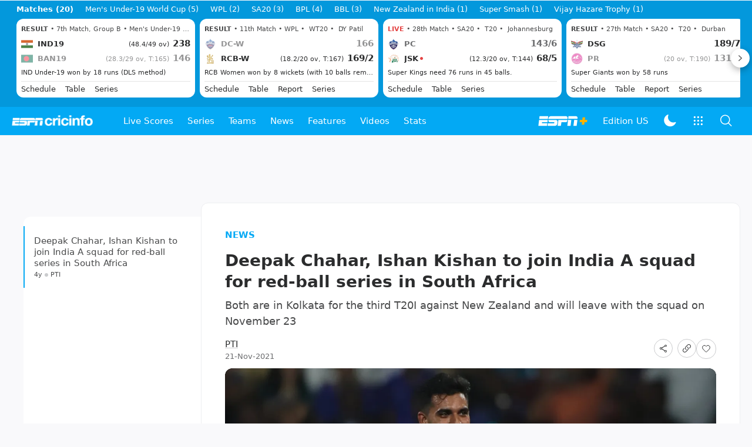

--- FILE ---
content_type: application/x-javascript
request_url: https://wassets.hscicdn.com/_next/static/chunks/pages/story/CiStoryHomePage-81e0ed5b57c332d8.js
body_size: 8170
content:
(self.webpackChunk_N_E=self.webpackChunk_N_E||[]).push([[6961],{51017:function(e,t,s){(window.__NEXT_P=window.__NEXT_P||[]).push(["/story/CiStoryHomePage",function(){return s(12422)}])},3338:function(e,t,s){"use strict";var a=s(27378),i=s(92186);t.Z=e=>{let[t,s]=(0,a.useState)(Date.now()),{items:r,hasMore:l,data:n}=e,d=(0,a.useRef)({items:r,hasMore:l,data:n});return{items:d.current.items,hasMore:d.current.hasMore,loadNext:()=>new Promise((t,a)=>{e.loadItems(d.current).then(a=>{a.items=(0,i.X1)([...d.current.items,...a.items],e.getItemKey),d.current=a,s(Date.now()),t(a)}).catch(e=>a(e))}),reset:e=>{d.current=e,s(Date.now())}}}},49756:function(e,t,s){"use strict";s.d(t,{Z:function(){return x}});var a=s(24246),i=s(90005),r=s.n(i),l=s(27378),n=s(79565),d=s(37836);let c=(0,l.forwardRef)((e,t)=>{let{className:s,children:i,colCount:c=2}=e,{device:{screen:o,isMobile:u}}=(0,l.useContext)(d.ZP),m={width:"calc(100% - 322px)"};return 3===c&&o===n.QU.DESKTOP_LG&&(m.width="calc(100% - 604px)"),u&&(m.width="100%"),(0,a.jsx)("div",{ref:t,className:r()("ds-grow",s,{"ds-px-2":u}),style:m,children:i},"content")});c.displayName="DSLayoutPageContent";var o=s(90280);let u=(0,l.forwardRef)((e,t)=>{let{className:s,children:i,colCount:l=2}=e;return(0,a.jsx)(o.Z,{screen:[n.QU.DESKTOP,n.QU.DESKTOP_LG],children:(0,a.jsx)("div",{ref:t,className:r()(["ds-flex-none",s]),style:{width:"302px"},children:i})},"right")});u.displayName="DSLayoutPageRight";var m=s(81373);let p=(0,l.forwardRef)((e,t)=>{let{className:s,children:i,colCount:d=2}=e,[c,u]=(0,l.useState)([n.QU.DESKTOP,n.QU.DESKTOP_LG]),p={width:"302px"};return 3===d&&(p.width="264px"),(0,m.Z)(()=>{3===d&&u([n.QU.DESKTOP_LG])}),(0,a.jsx)(o.Z,{screen:c,children:(0,a.jsx)("div",{ref:t,className:r()(["ds-flex-none",s]),style:p,children:i},"left")},"left")});p.displayName="DSLayoutPageLeft";let h=(0,l.forwardRef)((e,t)=>{let{className:s,children:i}=e,n=l.Children.map(i,e=>{if(l.isValidElement(e)){let t={...e.props,colCount:l.Children.count(i)};return l.cloneElement(e,t)}return e});return(0,a.jsx)("div",{ref:t,className:r()(["ds-flex","ds-space-x-5",s]),children:n})});h.displayName="DSLayoutPage";var x=Object.assign(h,{Left:p,Content:c,Right:u})},89487:function(e,t,s){"use strict";s.d(t,{Ds:function(){return l},vX:function(){return r}});var a,i,r,l,n,d=s(24246),c=s(27378),o=s(84794),u=s(78162),m=s(71098);(r||(r={})).NO_CONTENT="NO_CONTENT",(a=l||(l={})).NONE="NONE",a.SM="SM",a.MD="MD",a.LG="LG",(i=n||(n={})).SM="SM",i.MD="MD",i.LG="LG";let p=(0,c.forwardRef)((e,t)=>{let{className:s,spacing:a="NONE",title:i,subtitle:r,iconName:l,imageUrl:n,headerNode:c,size:p="MD",children:h}=e,x="ds-p-6";switch(a){case"NONE":x="";break;case"SM":x="ds-p-4";break;case"MD":x="ds-p-6";break;case"LG":x="ds-p-8"}let f=120,g=120,N=m.XR.MD;switch(p){case"SM":f=80,g=80,N=m.XR.SM;break;case"MD":f=120,g=120,N=m.XR.MD;break;case"LG":f=160,g=160,N=m.XR.LG}return(0,d.jsxs)("div",{ref:t,className:`ds-flex ds-flex-col ds-items-center ${x} ${s||""}`,children:[c||null,n?(0,d.jsx)(u.Z,{url:n,variant:m.N6.SQUARE,size:m.Ui.WIDTH_160,alt:"string"==typeof i?i:"No Result",width:f,height:g}):null,l?(0,d.jsx)(o.ZP,{name:l,size:N}):null,(0,d.jsx)("div",{className:"ds-py-4",children:i}),(0,d.jsx)("div",{children:r}),(0,d.jsx)("div",{children:h})]})});p.displayName="DSResult",t.ZP=p},13370:function(e,t,s){"use strict";var a=s(24246),i=s(27378),r=s(6552),l=s(6804),n=s(68677),d=s(81373),c=s(60586),o=s(4188),u=s(71098);let m=(0,i.forwardRef)((e,t)=>{let{className:s,topOffset:i=0,label:m,visibleOffset:p,handleClick:h}=e,x=(0,c.Z)(t),f=(0,o.Z)(()=>{p&&x.current&&(window.scrollY>p?x.current.classList.remove("ds-hidden"):x.current.classList.add("ds-hidden"))},100);return(0,d.Z)(()=>{if(p)return document.addEventListener("scroll",f),f(),()=>document.removeEventListener("scroll",f)}),(0,a.jsx)(l.ZP,{className:s,label:m,variant:l.Tu.FLOATING,ref:x,startIcon:{name:r.v.KEYBOARD_UP_SOLID,color:u.BG.PRIMARY},onClick:()=>((0,n.k3)(i),h&&h(),!1)})});m.displayName="DSScrollToTop",t.Z=m},26728:function(e,t,s){"use strict";var a=s(24246),i=s(27378),r=s(90005),l=s.n(r),n=s(4188),d=s(99900),c=s(13370),o=s(89487),u=s(60586);let m=(0,i.forwardRef)((e,t)=>{let{id:s,className:r,lifecycle:m,noContentMessage:p,loaderMessage:h,endMessage:x,scrollToTop:f=!1,scrollToTopItems:g=10,children:N}=e,b=(0,u.Z)(t),j=(0,i.useRef)(!1),[v,y]=(0,i.useState)(!1),w=(0,i.useRef)(),k=(0,i.useCallback)(e=>{!v&&(w.current&&w.current.disconnect(),w.current=new IntersectionObserver(e=>{e[0].isIntersecting&&m.hasMore&&S()}),e&&w.current.observe(e))},[v,m.hasMore]),S=(0,n.Z)(()=>{j.current||(j.current=!0,y(!0),m.loadNext().then(e=>{j.current=!1,y(!1)}))},300);return(0,a.jsxs)("div",{id:s,className:l()(r),ref:b,children:[m.items.length>0?(0,a.jsx)("div",{children:N}):(0,a.jsx)(o.ZP,{variant:o.vX.NO_CONTENT,title:p}),m.hasMore?(0,a.jsx)("div",{ref:k}):null,v?(0,a.jsx)("div",{className:"ds-flex ds-justify-center ds-my-4",children:(0,a.jsx)(d.ZP,{label:h})}):null,f&&m.items.length>g?(0,a.jsx)("div",{className:"ds-flex ds-justify-center",children:(0,a.jsx)(c.Z,{topOffset:b.current?b.current.offsetTop:0})}):null,x&&m.hasMore?null:(0,a.jsx)("div",{children:x})]})});m.displayName="DSWDInfiniteScroll",t.Z=m},77223:function(e,t,s){"use strict";s.d(t,{Z:function(){return h}});var a=s(24246),i=s(27378),r=s(43218),l=s.n(r),n=s(86677),d=s(26637),c=s(25850),o=s(40734),u=e=>{let{id:t,desktopSize:s,mobileSize:r,placement:u,targetType:m}=e,{device:{isMobile:p}}=(0,i.useContext)(d.ZP),{asPath:h}=(0,n.useRouter)(),x=(0,i.useRef)(null);return(0,c.Z)(()=>{let e=p?r:s;e&&_taboola.push({mode:e,container:t,placement:u,target_type:m})},[t,h]),(0,a.jsxs)(a.Fragment,{children:[(0,a.jsx)(l(),{id:"tb_loader_script",strategy:"lazyOnload",defer:!0,src:`https://cdn.taboola.com/libtrc/${o.default.integrations.taboola.code}/loader.js`}),(0,a.jsx)("div",{id:t,ref:x,className:"ci-ad-taboola-slot"})]})},m=e=>{let{id:t,desktopSize:s,mobileSize:r,placement:u,targetType:m,permaLink:p=""}=e,{device:{isMobile:h}}=(0,i.useContext)(d.ZP),{asPath:x}=(0,n.useRouter)(),f=(0,i.useRef)(null);(0,c.Z)(()=>{let e=h?r:s;e&&_outbrain.push({mode:e,container:t,placement:u,target_type:m,permaLink:p||x}),window.OBR&&(p?window.OBR.extern.researchWidget():window.OBR.extern.reloadWidget())},[t,x]);let g=o.default.global.baseUrl.replace(/(pp\.|qa\.|local\.)/,"www.");return(0,a.jsxs)(a.Fragment,{children:[(0,a.jsx)(l(),{id:"ob_loader_script",src:"https://widgets.outbrain.com/outbrain.js",defer:!0,strategy:"lazyOnload"}),(0,a.jsx)("aside",{children:(0,a.jsx)("div",{className:"OUTBRAIN","data-src":g+(p||x),"data-widget-id":t,ref:f})})]})},p=s(16981),h=e=>{let{taboola:t,outbrain:s}=e,{country:r}=(0,i.useContext)(d.ZP);return o.default.integrations.outbrain.enabled&&s?.id&&p.vm.includes(r)?(0,a.jsx)("div",{className:"ds-overflow-x-hidden",children:(0,a.jsx)(m,{...s})}):(0,a.jsx)("div",{className:"ds-overflow-x-hidden",children:(0,a.jsx)(u,{...t})})}},41598:function(e,t,s){"use strict";s.d(t,{B:function(){return r}});var a=s(24246);s(27378);var i=s(72380);let r=e=>(0,a.jsxs)(i.Z,{pageUnitId:"instream",children:["commentary"===e.source?(0,a.jsx)("div",{className:"commentary-item end-of-over"}):null,"story"===e.source?(0,a.jsx)("div",{className:"teads-story-page"}):null]})},9165:function(e,t,s){"use strict";var a=s(24246);s(27378);var i=s(90005),r=s.n(i),l=s(72380);t.Z=e=>{let{className:t,addMargin:s=!0}=e,i=s?"ds-mb-2":void 0;return(0,a.jsxs)("div",{className:r()("lg:ds--mx-5",t),children:[(0,a.jsx)(l.Z,{pageUnitId:"bannerTop",className:i}),(0,a.jsx)(l.Z,{pageUnitId:"bannerTopRoW",className:i})]})}},55379:function(e,t,s){"use strict";s.d(t,{Z:function(){return Z}});var a=s(24246),i=s(27378),r=s(90005),l=s.n(r),n=s(8735),d=s(78162),c=s(6552),o=s(37836),u=s(60586),m=s(1282),p=s(41064),h=s(34390),x=s(84794),f=s(26030),g=s(26453),N=s(11841),b=s(71098);let j=(0,i.forwardRef)((e,t)=>{let{title:s,onBack:r,icons:d,tabs:o,promotionNode:j,rightNodes:v,className:y,sticky:w=!0}=e,k=(0,u.Z)(t),S=v&&v.length>0;switch(s.type){case N.iD.TEXT:return(0,a.jsx)(f.Z,{mode:"top",disabled:!w,children:(0,a.jsxs)("div",{ref:k,className:l()("ds-bg-fill-navbar ds-w-full",y),children:[(0,a.jsxs)("div",{className:"ds-flex ds-items-center ds-px-4",style:{height:48},children:[r?(0,a.jsx)("div",{className:"ds-flex ds-items-center",children:(0,a.jsx)(x.ZP,{name:c.v.ARROW_BACK_SOLID,className:"ds-p-2 ds--ml-2 ds-text-raw-white ds-cursor-pointer",color:b.BG.INVERSE,size:b.XR.MD,onClick:r})}):null,(0,a.jsx)("div",{className:"ds-grow ds-flex ds-items-center",children:(0,a.jsx)(n.Z,{anchorType:s.anchorType,children:(0,a.jsx)(p.Z,{title:s.title,titleClassName:"ds-px-2 ds-text-raw-white ds-line-clamp-1",size:s.size===N.oo.SM?p.t.MD:p.t.LG,imageUrl:s.imageUrl,iconName:s.iconName,titleElement:s.titleElement})})}),j&&(0,a.jsx)(i.Fragment,{children:j}),d&&d.map((e,t)=>(0,a.jsx)("div",{className:"ds-flex ds-items-center",children:(0,a.jsx)(h.Z,{children:(0,a.jsx)(x.ZP,{...e,className:l()("ds-p-2 ds-text-raw-white ds-cursor-pointer",{"ds--mr-2":!S&&t===d.length-1}),color:b.BG.INVERSE,size:b.XR.MD})})},t)),S?(0,a.jsx)("div",{className:"ds-flex ds-items-center",children:v}):null]}),o?(0,a.jsx)(m.ZP,{className:"ds-border-b ds-border-line",...o}):null]})});case N.iD.ANCHOR:return(0,a.jsx)(f.Z,{mode:"top",disabled:!w,children:(0,a.jsxs)("div",{ref:k,className:l()("ds-bg-fill-navbar ds-w-full",y),children:[(0,a.jsxs)("div",{className:"ds-flex ds-items-center ds-px-4",style:{height:48},children:[r?(0,a.jsx)("div",{className:"ds-flex ds-items-center",children:(0,a.jsx)(x.ZP,{name:c.v.ARROW_BACK_SOLID,className:"ds-p-2 ds-mr-2 ds--ml-2 ds-text-raw-white ds-cursor-pointer",color:b.BG.INVERSE,size:b.XR.MD,onClick:r})}):null,(0,a.jsx)("div",{className:"ds-grow ds-flex ds-items-center",children:s.titleNode}),j&&(0,a.jsx)(i.Fragment,{children:j}),d&&d.map((e,t)=>(0,a.jsx)("div",{className:"ds-flex ds-items-center",children:(0,a.jsx)(h.Z,{children:(0,a.jsx)(x.ZP,{...e,className:l()("ds-px-2 ds-text-raw-white ds-cursor-pointer",{"ds--mr-2":!S&&t===d.length-1}),color:b.BG.INVERSE,size:b.XR.MD})})},t)),S?(0,a.jsx)("div",{className:"ds-flex ds-items-center",children:v}):null]}),o?(0,a.jsx)(m.ZP,{...o,className:"ds-border-b ds-border-line"}):null]})});case N.iD.IMAGE:let Z=s.bgBlur??!1,_=s.bgGradient??!0,E=r?(0,a.jsx)("div",{className:"ds-flex ds-items-center",children:(0,a.jsx)(x.ZP,{name:c.v.ARROW_BACK_SOLID,className:"ds-p-2 ds--ml-2 ds-text-raw-white ds-cursor-pointer",color:b.BG.INVERSE,size:b.XR.MD,onClick:r})}):null,I=(0,a.jsx)("div",{className:"ds-grow ds-flex ds-items-center",children:(0,a.jsx)(n.Z,{anchorType:s.anchorType,children:(0,a.jsx)(p.Z,{title:s.title,titleClassName:"ds-px-2 ds-text-raw-white ds-line-clamp-1",size:s.titleSize===N.oo.SM?p.t.MD:p.t.LG,imageUrl:s.imageUrl,iconName:s.iconName,titleElement:s.titleElement})})}),P=d?(0,a.jsx)("div",{className:"ds-flex ds-items-center ds-ml-auto",children:d.map((e,t)=>(0,a.jsx)("div",{className:"ds-flex ds-items-center",children:(0,a.jsx)(h.Z,{children:(0,a.jsx)(x.ZP,{...e,className:l()("ds-p-2 ds-text-raw-white ds-cursor-pointer",{"ds--mr-2":!S&&t===d.length-1}),color:b.BG.INVERSE,size:b.XR.MD})})},t))}):null,R=S?(0,a.jsx)("div",{className:"ds-flex ds-items-center",children:v}):null,D=(0,a.jsx)("div",{className:l()("ds-relative ds-z-0"),children:s.contentNode}),T=o?(0,a.jsx)(m.ZP,{...o,className:"ds-relative ds-z-0 ds-border-b ds-border-line"}):null,C=(e,t)=>(0,a.jsxs)("div",{ref:k,className:l()("ds-bg-no-repeat ds-relative ds-bg-center ds-bg-cover ds-w-full",y),style:{backgroundImage:`url(${s.bgImageUrl})`},children:[(0,a.jsx)("div",{className:l()("ds-absolute ds-w-full ds-h-full ds-top-0 ds-left-0",{"ds-backdrop-blur-sm":Z,"ds-bg-fill-fade-to-contrast":_})}),(0,a.jsxs)("div",{className:"ds-app-bar-header ds-relative ds-z-0 ds-flex ds-items-center ds-px-4",style:{height:48},children:[E,t?I:null,j&&(0,a.jsx)(i.Fragment,{children:j}),P,R]}),e?D:null,T]},"app-bar-image"),L=C(!0,!s.showTitleOnSticky);if(w){let e=C(!1,!0);return(0,a.jsx)(g.Z,{stickyElement:e,children:L})}return L;default:return null}});j.displayName="DSWDAppBar";var v=s(75557),y=s(26637),w=s(42277),k=s(31381),S=s(7819),Z=e=>{let{defaultIcons:t=!0,showMenu:s=!1,title:r,icons:u,tabs:m,back:p=!0,promotionNode:h,rightNodes:f,sticky:g,defaultIconsFirst:Z=!1}=e,{lang:_,editionDetails:E}=(0,i.useContext)(y.ZP),{showModal:I}=(0,i.useContext)(o.ZP),P=(0,w.Z)(),R=[];t&&s&&R.push({name:c.v.SETTINGS_OUTLINE,onClick:()=>I((0,a.jsx)(S.Z,{}))}),u&&(Z?R.push(...u):R.unshift(...u));let D=r;if(!D){let e=(0,v.Eh)(_);D={type:N.iD.ANCHOR,titleNode:(0,a.jsxs)("div",{className:l()(s?"ds-flex ds-gap-x-3 ds-items-center":""),children:[s?(0,a.jsx)(x.ZP,{onClick:()=>{I((0,a.jsx)(k.Z,{navigation:E.navigation}))},size:b.XR.MD,name:c.v.MENU_OUTLINE,color:b.BG.INVERSE}):null,(0,a.jsx)(n.Z,{anchorType:{href:e,data:{action:"sitenav:mainlogo"}},children:(0,a.jsx)(d.Z,{variant:b.N6.NONE,size:b.Ui.NONE,url:"/static/images/logo.png",alt:"ESPNcricinfo",width:138,height:21,lazy:!1})})]})}}return(0,a.jsx)(j,{title:D,onBack:p?P:void 0,icons:R,tabs:m,sticky:g,promotionNode:h,rightNodes:f})}},89949:function(e,t,s){"use strict";s.d(t,{Di:function(){return p},JS:function(){return b},NH:function(){return h},Pc:function(){return x},VB:function(){return N},gk:function(){return g},k:function(){return f}});var a=s(27693),i=s.n(a),r=s(57349),l=s(75557),n=s(36617),d=s(76863),c=s(26808),o=s(40734),u=s(41361),m=s(38144);let p=(e,t)=>{let{lang:s,edition:a}=t,i=(0,n.MN)(a);return{title:"Cricket News | Cricket Updates | Match Report - ESPNcricinfo",description:"Stay up-to-date with the latest cricket news and updates from ESPNcricinfo. Get breaking news, analysis, match reports, and more on cricket from around the world.",canonical:(0,c.VY)(s),canonicalEng:(0,c.VY)(m.IBh.ENGLISH),keywords:["Cricket News","Live Blogs","Live cricket blogs","Live Cricket Photos","cricket breaking news","cricket latest news","Cricket match schedule","Live match updates"],language:s!==m.IBh.ENGLISH?{title:{langKey:"news_index_title",defaultValue:"Cricket News | Cricket Updates | Match Report - ESPNcricinfo"},description:{langKey:"news_index_description",defaultValue:"Stay up-to-date with the latest cricket news and updates from ESPNcricinfo. Get breaking news, analysis, match reports, and more on cricket from around the world."},keywords:[{langKey:"cm_cricket_news",defaultValue:"Cricket News"},{langKey:"cm_live_blog_plural",defaultValue:"Live Blogs"},{langKey:"cm_live_cricket_blogs",defaultValue:"Live cricket blogs"},{langKey:"cm_live_cricket_photos",defaultValue:"Live Cricket Photos"},{langKey:"cm_cricket_breaking_news",defaultValue:"cricket breaking news"},{langKey:"cm_cricket_latest_news",defaultValue:"cricket latest news"},{langKey:"cm_cricket_match_schedule",defaultValue:"Cricket match schedule"},{langKey:"cm_live_match_updates",defaultValue:"Live match updates"}]}:void 0,languagesCanonical:i.map(e=>({lang:e,canonical:(0,c.VY)(e)})),structuredData:{itemList:(0,u.gH)({mainUrl:(0,c.VY)(s),items:e.content.stories.results.map((e,t)=>({name:e.title,position:t+1,url:(0,c.S1)(e)}))}),breadcrumbList:(0,u._S)({items:[{position:1,name:"Home",url:"/"},{position:2,name:"Cricket News",url:(0,c.VY)(s)}]})}}},h=(e,t)=>{let{lang:s,edition:a}=t,i=(0,n.MN)(a);return{title:"Cricket interviews, player profiles, cricket analysis, expert comments, cricket stats and features",description:"Featured Cricket Updates by ESPNcricinfo",canonical:(0,c.Sd)(s),canonicalEng:(0,c.Sd)(m.IBh.ENGLISH),keywords:["Featured Posts"],language:s!==m.IBh.ENGLISH?{title:{langKey:"features_index_title",defaultValue:"Cricket interviews, player profiles, cricket analysis, expert comments, cricket stats and features"},description:{langKey:"features_index_description",defaultValue:"Featured Cricket Updates by ESPNcricinfo"},keywords:[{langKey:"cm_featured_posts",defaultValue:"Featured Posts"}]}:void 0,languagesCanonical:i.map(e=>({lang:e,canonical:(0,c.Sd)(e)}))}},x=e=>{let{story:t}=e,s=[...t.keywords||[],(0,l.cd)(t.language,"news"),(0,l.cd)(t.language,"daily"),(0,l.cd)(t.language,"package"),(0,l.cd)(t.language,"cricket"),(0,l.cd)(t.language,"headlines"),(0,l.cd)(t.language,"bulletin")];t.isLiveBlog&&(s=t.keywords||[]);let a=t.image?(0,r.c_)((0,r.lX)(t.image,m.rh3.WIDE)):void 0;return{title:`${t.seoTitle||t.title} | ESPNcricinfo`,description:t.summary,canonical:(0,c.S1)(t),keywords:s,image:a,amp:{supportParam:"?platform=amp"},twitter:{title:t.title},openGraph:{title:t.title},metaTags:{dateModified:i()(t.modifiedAt).tz("Asia/Calcutta").format(),datePublished:i()(t.publishedAt).tz("Asia/Calcutta").format()},structuredData:{newsArticle:(0,d.F)(e,(0,c.S1)(t))}}},f=e=>{let{story:t,content:s}=e;return x({story:t,...s})},g=e=>{let{story:t,content:s}=e;return x({story:t,blogs:[],...s})},N=(e,t)=>{let{storyGenre:s}=e,{lang:a,blogPage:i}=t,r=s.summary?`${s.summary}`:"All cricket videos, match video highlights, interviews, reactions, press conferences and more";o.default.global.baseUrl,o.default.global.baseUrl,(0,c.VY)(a),s.title,o.default.global.baseUrl,(0,c.T)(a,s);let l=["news","daily","package","Cricket","cricket","headlines","bulletin"];return i&&l.push("crickt blog"),{canonical:i?(0,c.M2)(a,s):(0,c.T)(a,s),title:`${s.title} - a ${i?"blog":"story feature"} section on ESPNcricinfo.com`,description:r,keywords:l,twitter:{title:s.title,description:r},openGraph:{title:s.title,description:r}}},b=(e,t)=>{let{lang:s}=t,a="All cricket videos, match video highlights, interviews, reactions, press conferences and more";return{canonical:(0,c.e0)(s,null),title:"On this day - a story feature section on ESPNcricinfo.com",description:a,keywords:["news","daily","package","Cricket","cricket","headlines","bulletin"],twitter:{title:"On this day",description:a},openGraph:{title:"On this day",description:a}}}},76863:function(e,t,s){"use strict";s.d(t,{F:function(){return u}});var a=s(27693),i=s.n(a),r=s(40734),l=s(94866),n=s(57349),d=s(16981),c=s(38144),o=s(35585);let u=(e,t)=>{let{story:s,content:a,author:u,related:m}=e,p=`${r.default.global.baseUrl}${t}`,h=s.image?(0,n.c_)((0,n.lX)(s.image,c.rh3.WIDE)):null,x=m.serieses[0],f=x?.name||x?.alternateName||"no-league";return{"@context":"https://schema.org","@type":"NewsArticle",url:p,articleBody:(0,l.Kv)(a),articleSection:f,mainEntityOfPage:{"@type":"WebPage","@id":p},headline:s.title,description:s.summary,datePublished:i()(s.publishedAt).format(),dateModified:i()(s.modifiedAt).format(),publisher:{"@type":"Organization",name:"ESPNcricinfo",logo:{"@type":"ImageObject",url:d.DN.LOGO_FULL_BLACK,width:"125",height:"26"}},author:{"@type":"Person",name:u?.name||s.byline,url:u?(0,o.o)(s.language,u):""},image:{"@type":"ImageObject",url:h,width:"350",height:"200"},isAccessibleForFree:!0}}},12422:function(e,t,s){"use strict";s.r(t),s.d(t,{config:function(){return W},default:function(){return Y}});var a=s(24246),i=s(27378),r=s(26637),l=s(28175),n=s(20409),d=s(70033),c=s(89949),o=s(38074),u=s(93445),m=s(71901),p=s(69757),h=s(9165),x=s(72380),f=s(7470),g=s(26808),N=s(81373),b=s(93937),j=s(3338),v=s(78718),y=s(90005),w=s.n(y),k=s(40734),S=s(94866),Z=s(70214),_=s(26030),E=s(39377),I=s(71098),P=e=>{let{stories:t}=e,s=t.map(e=>"section-"+e.objectId),i=t.map((e,t)=>{let s=`${k.default.global.baseUrl}${(0,g.S1)(e)}`;return(0,a.jsxs)("div",{children:[(0,a.jsx)("li",{className:w()("ds-p-4 ds-relative",`story-menu-item-${e.objectId}`),children:(0,a.jsxs)("div",{"data-id":e.objectId,children:[(0,a.jsx)(E.Z,{element:"div",className:"ds-mb-1",variant:I.Fu.TIGHT_M_MEDIUM,children:(0,a.jsx)("a",{href:s,children:e.title})}),(0,a.jsxs)(E.Z,{element:"div",variant:I.Fu.TIGHT_XS,children:[(0,a.jsx)("span",{className:"timestamp",children:(0,S.Tj)(e)}),(0,a.jsx)("span",{className:"before:ds-content-[''] before:ds-w-1.5 before:ds-h-1.5 before:ds-rounded-full before:ds-inline-flex before:ds-bg-ui-fill-mid before:ds-mx-1",children:e.byline})]})]})}),0===t?(0,a.jsx)(Z.Z,{units:["incontentstrip","incontent","incontentRoW","promoboxTop"],className:"ds-mb-4"}):null]},t)});return(0,a.jsx)("aside",{className:"ci-recent-stories",id:"side",children:(0,a.jsx)(_.Z,{className:"ds-sticky",stickyClassName:"!ds-top-12 ds-overflow-y-auto ds-max-h-screen ds-scrollbar-hide",topOffset:-50,children:(0,a.jsx)("div",{className:"ds-bg-fill-content-prime ds-rounded-l-xl",children:(0,a.jsx)(v.Z,{items:s,className:"ds-pt-4 ds-pb-9",currentClassName:"active",offset:-100,children:i})})})})},R=s(26728),D=s(90280),T=s(10645),C=s(41598),L=s(77223),O=s(2270),M=s(52690),A=s(77322),U=s(1345),G=s(65341);let B=e=>G.T.includes(e.story.objectId)?null:(0,a.jsx)("div",{children:(0,a.jsx)(C.B,{source:"story"})},"story-instream"),V=(e,t)=>{let s=(0,c.Pc)(e);return(0,a.jsxs)("div",{children:[(0,a.jsx)(D.Z,{isMobile:!0,children:(0,a.jsxs)(D.Z,{app:!0,match:D.d.TERNARY,children:[(0,a.jsxs)("aside",{children:[(0,a.jsx)(x.Z,{pageUnitId:"incontentApp",className:"ds-mb-2"}),(0,a.jsx)(x.Z,{pageUnitId:"incontentAppRoW",className:"ds-mb-2"})]}),(0,a.jsx)("div",{children:(0,a.jsx)(x.Z,{pageUnitId:"incontentInView",className:"ds-mb-2"})})]})}),(0,a.jsx)("div",{className:"story-taboola-parent lg:ds-mt-2",children:(0,a.jsx)(L.Z,{taboola:{id:`taboola-container-${e.story.objectId}`,desktopSize:"thumbnails-3x2-a",mobileSize:"thumbnails-3x2-a",placement:"story",targetType:"mix"},outbrain:{id:t?"CR_SFD_MAIN_2":"GS_2",desktopSize:"thumbnails-3x2-a",mobileSize:"thumbnails-3x2-a",placement:"story",targetType:"mix",permaLink:s.canonical}})})]})};var z=e=>{let{storyDetails:t,index:s,onScrollStart:l}=e,{device:{isMobile:n}}=(0,i.useContext)(r.ZP);return(0,a.jsxs)("div",{className:w()("ds-bg-fill-content-prime ds-border-y lg:ds-border ds-border-line lg:ds-rounded-xl ds-mb-4",n?"ds-py-3":"ds-p-10"),id:"section-"+t.story.objectId,children:[(0,a.jsx)("div",{className:"anchor"}),(0,a.jsx)(T.Z,{options:{rootMargin:"0px 0px -100%",threshold:0},onObserve:()=>{l(t,s)},observeOnce:!1,children:(0,a.jsx)(A.Z,{storyDetails:t,headerNode:B(t),footerNode:V(t,n),layoutType:M.j.DEFAULT,storyIndex:s})}),(0,U.OS)()?null:(0,a.jsx)(O.Z,{layout:O.S.STORY})]})},K=s(61363),F=s(49756),X=s(55379),H=s(50288);let W={amp:"hybrid"},$=e=>{let t=(0,i.useContext)(r.ZP),{device:{isMobile:s}}=t,{isAmp:n,isNative:d,recentStories:f,data:{story:g,content:v}}=e,y=[g,...f.stories.filter(e=>e.id!==g.id)];(0,N.Z)(()=>{s||setTimeout(()=>{window.scroll({top:1})},0)});let w={story:g,author:v.author,content:v.content,related:v.related,blogs:[]},k=(0,j.Z)({items:[w],hasMore:y.length>1,data:{offset:0},loadItems:async e=>{let t=y[e.data.offset+1],s=await (0,p.b6)();return{items:[await s.getStoryDetails({storyId:t.objectId,latest:null})],hasMore:e.items.length+1<y.length,data:{offset:e.data.offset+1}}},getItemKey:e=>e.story.id}),S=(0,i.useContext)(b.s),Z=(0,i.useRef)(0),[_,E]=(0,i.useState)(null),I=e=>{E(e);let s=(0,c.Pc)(e);window.history.replaceState(window.history.state,s.title,s.canonical);let a=(0,o._A)(e);S.removePageAttributes(["adtar","tstAdTar"]),S.updatePageAttributes(a.gpt.attributes),S.refreshNow(["incontentstrip","incontent","incontentRoW","promoboxTop"]);let i=(0,u.Pv)(e,{});(0,p.Yg)().trackPage((0,m.NQ)(t,i))},T=(e,t)=>{Z.current!==t&&(I(e),Z.current=t)};return n?(0,a.jsx)(H.Z,{storyDetails:w}):d?(0,a.jsxs)(K.Z,{className:"ds-pt-4 ds-pb-12",children:[(0,a.jsxs)("div",{children:[(0,a.jsx)(x.Z,{pageUnitId:"largeBannerTopIS",className:"ds-mb-2"}),(0,a.jsx)(x.Z,{pageUnitId:"bannerTopNonIS",className:"ds-mb-2"})]}),(0,a.jsx)(z,{storyDetails:w,index:0,onScrollStart:()=>{}})]}):(0,a.jsxs)(K.Z,{className:"ds-pt-4",children:[(0,a.jsx)(D.Z,{app:!0,match:D.d.NEGATIVE,children:(0,a.jsx)(h.Z,{className:"ds-mb-2"})}),(0,a.jsx)(D.Z,{isMobile:!0,match:D.d.NEGATIVE,children:(0,a.jsx)(x.Z,{pageUnitId:"longstrip",className:"ds-mb-4 ds-flex ds-justify-center"})}),(0,a.jsxs)(F.Z,{children:[(0,a.jsx)(F.Z.Left,{children:(0,a.jsx)("div",{className:"ds-relative ds-left-5 ds-top-6",children:(0,a.jsx)(P,{stories:y})})}),(0,a.jsxs)(F.Z.Content,{className:"ds-px-0",children:[(0,a.jsx)(R.Z,{className:"ds-pb-8",lifecycle:k,noContentMessage:"No Stories Found",children:k.items.map((e,t)=>(0,a.jsxs)("div",{children:[(0,a.jsx)(D.Z,{app:!0,children:0===t?(0,a.jsxs)("div",{children:[(0,a.jsx)(x.Z,{pageUnitId:"bannerTopApp",className:"ds-mt-4 ds-mb-2"}),(0,a.jsx)(x.Z,{pageUnitId:"bannerTopAppRoW",className:"ds-mt-4 ds-mb-2"})]}):(0,a.jsxs)("div",{children:[(0,a.jsx)(x.Z,{pageUnitId:"bannerBottomApp",className:"ds-my-2"}),(0,a.jsx)(x.Z,{pageUnitId:"bannerBottomAppRoW",className:"ds-my-2"})]})}),(0,a.jsx)(z,{storyDetails:e,index:t,onScrollStart:T}),(0,a.jsx)(x.Z,{pageUnitId:"bannerInView",className:"ds-mb-4"})]},t))}),_?(0,a.jsx)(l.Z,{seo:(0,c.Pc)(_)}):null]})]})]})};$.getMobileAppBar=()=>(0,a.jsx)(X.Z,{}),$.getInitialProps=async e=>{let{lang:t,edition:s}=e.appNextJsContext,a="amp"===e.query.platform,i="native"==e.query["ci-platform"],r=await (0,p.b6)(),[l,m]=await Promise.all([await r.getStoryHomePage({storyId:Number(e.query.storyId)}),await (0,p.dT)().getEditionRecentStories({lang:t,edition:s})]),{story:h,content:x}=l;return(0,f._4)(e,(0,g.S1)(h,i)),(0,f.es)(e,180),a&&(0,n.m)(h,x.content),{data:{isAmp:a,isNative:i,recentStories:m,data:l},layout:a?{type:d.g.AMP,analytics:(0,u.QL)(l),seo:(0,c.k)(l)}:{type:d.g.DEFAULT,view:{desktopHeader:!0,desktopFooter:!1,desktopHsb:!0,desktopFooterLegalLinks:!1,mobileHeader:!i,mobileFooter:!i,mobileHsb:!1,mobileFooterLegalLinks:!i,mobileStickyAd:!1,mobileStickyAsk:!1,appStickyAd:!i},ad:(0,o.hb)(l),analytics:(0,u.gk)(l,{}),seo:(0,c.k)(l)}}};var Y=$}},function(e){e.O(0,[9301,2024,9515,7185,497,8297,372,7322,7348,2888,9774,179],function(){return e(e.s=51017)}),_N_E=e.O()}]);